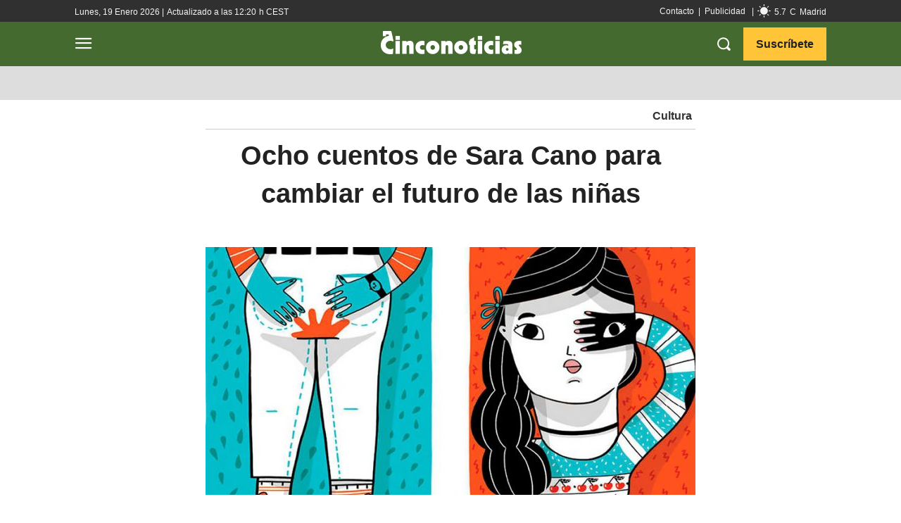

--- FILE ---
content_type: text/html; charset=utf-8
request_url: https://www.google.com/recaptcha/api2/aframe
body_size: 257
content:
<!DOCTYPE HTML><html><head><meta http-equiv="content-type" content="text/html; charset=UTF-8"></head><body><script nonce="S5q-w_1cANeEf-9SOHdP9w">/** Anti-fraud and anti-abuse applications only. See google.com/recaptcha */ try{var clients={'sodar':'https://pagead2.googlesyndication.com/pagead/sodar?'};window.addEventListener("message",function(a){try{if(a.source===window.parent){var b=JSON.parse(a.data);var c=clients[b['id']];if(c){var d=document.createElement('img');d.src=c+b['params']+'&rc='+(localStorage.getItem("rc::a")?sessionStorage.getItem("rc::b"):"");window.document.body.appendChild(d);sessionStorage.setItem("rc::e",parseInt(sessionStorage.getItem("rc::e")||0)+1);localStorage.setItem("rc::h",'1768821644122');}}}catch(b){}});window.parent.postMessage("_grecaptcha_ready", "*");}catch(b){}</script></body></html>